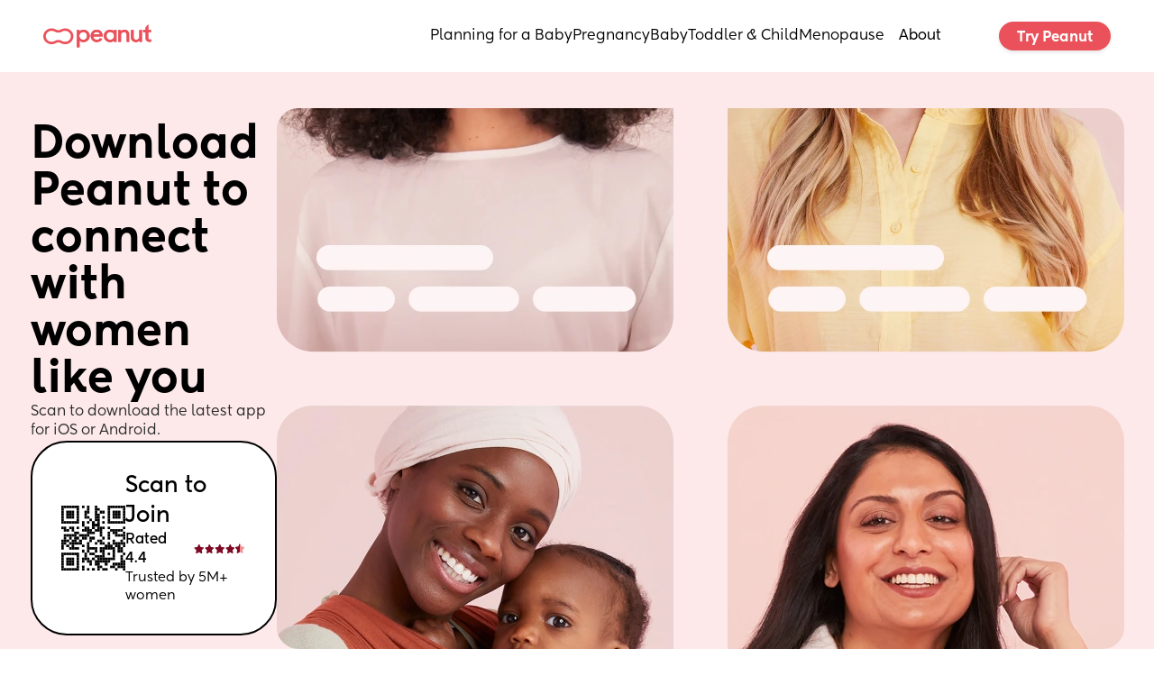

--- FILE ---
content_type: application/javascript; charset=utf-8
request_url: https://www.peanut-app.io/assets/480fba94-d12b-464b-a231-7e67a5180af5-BA6otfch.js
body_size: 122
content:
import{a as e}from"./53b48eb5-76d0-4f6e-8e5c-efb07e5df311-BfWB6Xyi.js";import{e as c,a,b as _,c as b}from"./wwElement-Cr9hCPSH.js";import{e as d,a as o,b as t,c as n,d as m,s as f}from"./wwSection-BOFAONvA.js";import{e as w}from"./wwElement-hVt7ro6F.js";e.component("wwobject-14723a21-0178-4d92-a7e9-d1dfeaec29a7",c);e.component("wwobject-1b1e2173-9b78-42cc-a8ee-a6167caea340",d);e.component("wwobject-3a7d6379-12d3-4387-98ff-b332bb492a63",o);e.component("wwobject-53401515-b694-4c79-a88d-abeecb1de562",a);e.component("wwobject-59dca300-db78-42e4-a7a6-0cbf22d3cc82",t);e.component("wwobject-6d692ca2-6cdc-4805-aa0c-211102f335d0",_);e.component("wwobject-6f8796b1-8273-498d-95fc-7013b7c63214",b);e.component("wwobject-83d890fb-84f9-4386-b459-fb4be89a8e15",w);e.component("wwobject-b783dc65-d528-4f74-8c14-e27c934c39b1",n);e.component("wwobject-d7904e9d-fc9a-4d80-9e32-728e097879ad",m);e.component("section-99586bd3-2b15-4d6b-a025-6a50d07ca845",f);
